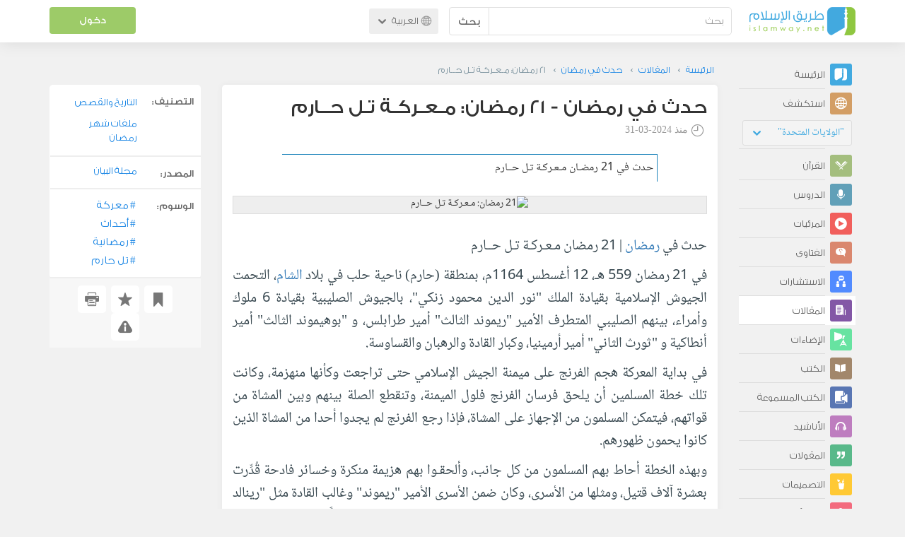

--- FILE ---
content_type: text/html; charset=utf-8
request_url: https://www.google.com/recaptcha/api2/aframe
body_size: 264
content:
<!DOCTYPE HTML><html><head><meta http-equiv="content-type" content="text/html; charset=UTF-8"></head><body><script nonce="YlPvd8ybi8Tl3eq8jGtmcA">/** Anti-fraud and anti-abuse applications only. See google.com/recaptcha */ try{var clients={'sodar':'https://pagead2.googlesyndication.com/pagead/sodar?'};window.addEventListener("message",function(a){try{if(a.source===window.parent){var b=JSON.parse(a.data);var c=clients[b['id']];if(c){var d=document.createElement('img');d.src=c+b['params']+'&rc='+(localStorage.getItem("rc::a")?sessionStorage.getItem("rc::b"):"");window.document.body.appendChild(d);sessionStorage.setItem("rc::e",parseInt(sessionStorage.getItem("rc::e")||0)+1);localStorage.setItem("rc::h",'1768680527253');}}}catch(b){}});window.parent.postMessage("_grecaptcha_ready", "*");}catch(b){}</script></body></html>